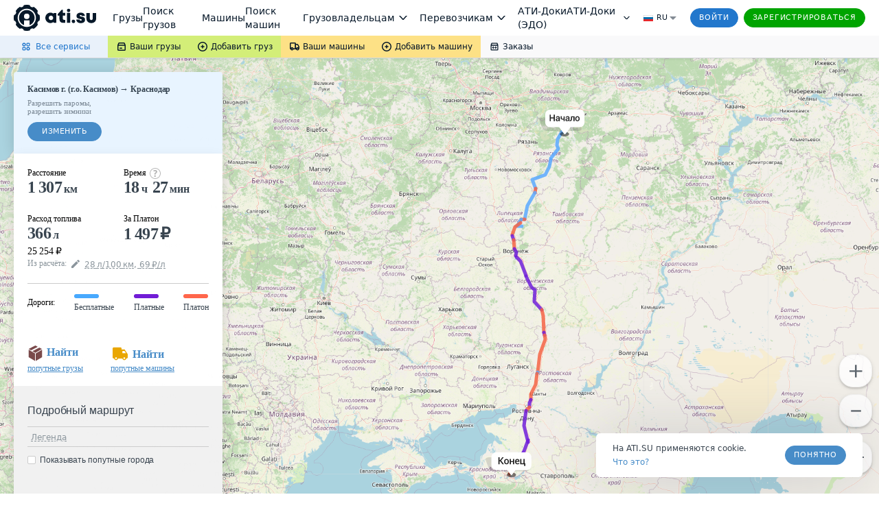

--- FILE ---
content_type: image/svg+xml
request_url: https://files.ati.su/assets/shared/img/en.svg
body_size: 165
content:
<svg xmlns="http://www.w3.org/2000/svg" width="30" height="22" viewBox="0 0 30 22"><path fill="#d8d8d8" d="M0 4c0-1.1.9-2 2-2h24a2 2 0 0 1 2 2v14a2 2 0 0 1-2 2H2a2 2 0 0 1-2-2z"/><path fill="#346da6" d="M0 4c0-1.1.9-2 2-2h24a2 2 0 0 1 2 2v14a2 2 0 0 1-2 2H2a2 2 0 0 1-2-2z"/><path fill="#fff" d="M2.14 0l27.22 18.36-2.15 3.17L0 3.18z"/><path fill="#ca4638" d="M.58 1L27.8 19.36l-.59.86L0 1.86z"/><path fill="#fff" d="M27.21 0L0 18.36l2.14 3.17L29.36 3.18z"/><path fill="#ca4638" d="M28.21 1L1 19.36l.58.86L28.8 1.86z"/><path fill="#fff" d="M11 21V2h6v19z"/><path fill="#fff" d="M28.4 8v6.17H0V8z"/><path fill="#c24638" d="M12 21V2h4v19z"/><path fill="#c24638" d="M29.05 9v4H0V9z"/></svg>